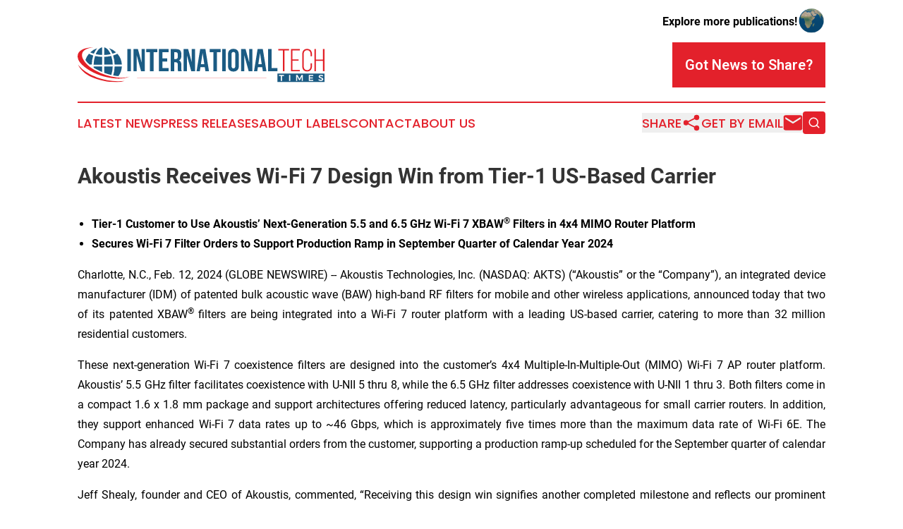

--- FILE ---
content_type: text/html;charset=utf-8
request_url: https://www.internationaltechtimes.com/article/687992829-akoustis-receives-wi-fi-7-design-win-from-tier-1-us-based-carrier
body_size: 9257
content:
<!DOCTYPE html>
<html lang="en">
<head>
  <title>Akoustis Receives Wi-Fi 7 Design Win from Tier-1 US-Based Carrier | International Tech Times</title>
  <meta charset="utf-8">
  <meta name="viewport" content="width=device-width, initial-scale=1">
    <meta name="description" content="International Tech Times is an online news publication focusing on science &amp; technology: Your science and technology news reporter">
    <link rel="icon" href="https://cdn.newsmatics.com/agp/sites/internationaltechtimes-favicon-1.png" type="image/png">
  <meta name="csrf-token" content="AFzlDqWjjpcnlsfaEAX4hS3dXhs3hWj73pGG-gc4biE=">
  <meta name="csrf-param" content="authenticity_token">
  <link href="/css/styles.min.css?v8b462ddadeaeaa5f003824c404a14529ce52718c" rel="stylesheet" data-turbo-track="reload">
  <link rel="stylesheet" href="/plugins/vanilla-cookieconsent/cookieconsent.css?v8b462ddadeaeaa5f003824c404a14529ce52718c">
  
<style type="text/css">
    :root {
        --color-primary-background: rgba(227, 33, 43, 0.1);
        --color-primary: #e3212b;
        --color-secondary: #195b82;
    }
</style>

  <script type="importmap">
    {
      "imports": {
          "adController": "/js/controllers/adController.js?v8b462ddadeaeaa5f003824c404a14529ce52718c",
          "alertDialog": "/js/controllers/alertDialog.js?v8b462ddadeaeaa5f003824c404a14529ce52718c",
          "articleListController": "/js/controllers/articleListController.js?v8b462ddadeaeaa5f003824c404a14529ce52718c",
          "dialog": "/js/controllers/dialog.js?v8b462ddadeaeaa5f003824c404a14529ce52718c",
          "flashMessage": "/js/controllers/flashMessage.js?v8b462ddadeaeaa5f003824c404a14529ce52718c",
          "gptAdController": "/js/controllers/gptAdController.js?v8b462ddadeaeaa5f003824c404a14529ce52718c",
          "hamburgerController": "/js/controllers/hamburgerController.js?v8b462ddadeaeaa5f003824c404a14529ce52718c",
          "labelsDescription": "/js/controllers/labelsDescription.js?v8b462ddadeaeaa5f003824c404a14529ce52718c",
          "searchController": "/js/controllers/searchController.js?v8b462ddadeaeaa5f003824c404a14529ce52718c",
          "videoController": "/js/controllers/videoController.js?v8b462ddadeaeaa5f003824c404a14529ce52718c",
          "navigationController": "/js/controllers/navigationController.js?v8b462ddadeaeaa5f003824c404a14529ce52718c"          
      }
    }
  </script>
  <script>
      (function(w,d,s,l,i){w[l]=w[l]||[];w[l].push({'gtm.start':
      new Date().getTime(),event:'gtm.js'});var f=d.getElementsByTagName(s)[0],
      j=d.createElement(s),dl=l!='dataLayer'?'&l='+l:'';j.async=true;
      j.src='https://www.googletagmanager.com/gtm.js?id='+i+dl;
      f.parentNode.insertBefore(j,f);
      })(window,document,'script','dataLayer','GTM-KGCXW2X');
  </script>

  <script>
    window.dataLayer.push({
      'cookie_settings': 'delta'
    });
  </script>
</head>
<body class="df-5 is-subpage">
<noscript>
  <iframe src="https://www.googletagmanager.com/ns.html?id=GTM-KGCXW2X"
          height="0" width="0" style="display:none;visibility:hidden"></iframe>
</noscript>
<div class="layout">

  <!-- Top banner -->
  <div class="max-md:hidden w-full content universal-ribbon-inner flex justify-end items-center">
    <a href="https://www.affinitygrouppublishing.com/" target="_blank" class="brands">
      <span class="font-bold text-black">Explore more publications!</span>
      <div>
        <img src="/images/globe.png" height="40" width="40" class="icon-globe"/>
      </div>
    </a>
  </div>
  <header data-controller="hamburger">
  <div class="content">
    <div class="header-top">
      <div class="flex gap-2 masthead-container justify-between items-center">
        <div class="mr-4 logo-container">
          <a href="/">
              <img src="https://cdn.newsmatics.com/agp/sites/internationaltechtimes-logo-1.svg" alt="International Tech Times"
                class="max-md:!h-[60px] lg:!max-h-[115px]" height="57"
                width="auto" />
          </a>
        </div>
        <button class="hamburger relative w-8 h-6">
          <span aria-hidden="true"
            class="block absolute h-[2px] w-9 bg-[--color-primary] transform transition duration-500 ease-in-out -translate-y-[15px]"></span>
          <span aria-hidden="true"
            class="block absolute h-[2px] w-7 bg-[--color-primary] transform transition duration-500 ease-in-out translate-x-[7px]"></span>
          <span aria-hidden="true"
            class="block absolute h-[2px] w-9 bg-[--color-primary] transform transition duration-500 ease-in-out translate-y-[15px]"></span>
        </button>
        <a href="/submit-news" class="max-md:hidden button button-upload-content button-primary w-fit">
          <span>Got News to Share?</span>
        </a>
      </div>
      <!--  Screen size line  -->
      <div class="absolute bottom-0 -ml-[20px] w-screen h-[1px] bg-[--color-primary] z-50 md:hidden">
      </div>
    </div>
    <!-- Navigation bar -->
    <div class="navigation is-hidden-on-mobile" id="main-navigation">
      <div class="w-full md:hidden">
        <div data-controller="search" class="relative w-full">
  <div data-search-target="form" class="relative active">
    <form data-action="submit->search#performSearch" class="search-form">
      <input type="text" name="query" placeholder="Search..." data-search-target="input" class="search-input md:hidden" />
      <button type="button" data-action="click->search#toggle" data-search-target="icon" class="button-search">
        <img height="18" width="18" src="/images/search.svg" />
      </button>
    </form>
  </div>
</div>

      </div>
      <nav class="navigation-part">
          <a href="/latest-news" class="nav-link">
            Latest News
          </a>
          <a href="/press-releases" class="nav-link">
            Press Releases
          </a>
          <a href="/about-labels" class="nav-link">
            About Labels
          </a>
          <a href="/contact" class="nav-link">
            Contact
          </a>
          <a href="/about" class="nav-link">
            About Us
          </a>
      </nav>
      <div class="w-full md:w-auto md:justify-end">
        <div data-controller="navigation" class="header-actions hidden">
  <button class="nav-link flex gap-1 items-center" onclick="window.ShareDialog.openDialog()">
    <span data-navigation-target="text">
      Share
    </span>
    <span class="icon-share"></span>
  </button>
  <button onclick="window.AlertDialog.openDialog()" class="nav-link nav-link-email flex items-center gap-1.5">
    <span data-navigation-target="text">
      Get by Email
    </span>
    <span class="icon-mail"></span>
  </button>
  <div class="max-md:hidden">
    <div data-controller="search" class="relative w-full">
  <div data-search-target="form" class="relative active">
    <form data-action="submit->search#performSearch" class="search-form">
      <input type="text" name="query" placeholder="Search..." data-search-target="input" class="search-input md:hidden" />
      <button type="button" data-action="click->search#toggle" data-search-target="icon" class="button-search">
        <img height="18" width="18" src="/images/search.svg" />
      </button>
    </form>
  </div>
</div>

  </div>
</div>

      </div>
      <a href="/submit-news" class="md:hidden uppercase button button-upload-content button-primary w-fit">
        <span>Got News to Share?</span>
      </a>
      <a href="https://www.affinitygrouppublishing.com/" target="_blank" class="nav-link-agp">
        Explore more publications!
        <img src="/images/globe.png" height="35" width="35" />
      </a>
    </div>
  </div>
</header>

  <div id="main-content" class="content">
    <div id="flash-message"></div>
    <h1>Akoustis Receives Wi-Fi 7 Design Win from Tier-1 US-Based Carrier</h1>
<div class="press-release">
  
      <p>   </p>    <ul>
<li style="text-align:left;"><b>Tier-1 Customer to Use Akoustis&#x2019; Next-Generation 5.5 and 6.5 GHz Wi-Fi 7 XBAW<sup>&#xAE;</sup> Filters in 4x4 MIMO Router Platform</b></li>
<li style="text-align:left;"><b>Secures Wi-Fi 7 Filter Orders to Support Production Ramp in September Quarter of Calendar Year 2024</b></li>
</ul>    <p align="justify">Charlotte, N.C., Feb.  12, 2024  (GLOBE NEWSWIRE) -- Akoustis Technologies, Inc. (NASDAQ: AKTS) (&#x201C;Akoustis&#x201D; or the &#x201C;Company&#x201D;), an integrated device manufacturer (IDM) of patented bulk acoustic wave (BAW) high-band RF filters for mobile and other wireless applications, announced today that two of its patented XBAW<sup>&#xAE;</sup> filters are being integrated into a Wi-Fi 7 router platform with a leading US-based carrier, catering to more than 32 million residential customers.&#xA0;</p>    <p align="justify">These next-generation Wi-Fi 7 coexistence filters are designed into the customer&#x2019;s 4x4 Multiple-In-Multiple-Out (MIMO) Wi-Fi 7 AP router platform. Akoustis&#x2019; 5.5 GHz filter facilitates coexistence with  U-NII  5 thru 8, while the 6.5 GHz filter addresses coexistence with  U-NII  1 thru 3. Both filters come in a compact 1.6 x 1.8 mm package and support architectures offering reduced latency, particularly advantageous for small carrier routers. In addition, they support enhanced Wi-Fi 7 data rates up to ~46 Gbps, which is approximately five times more than the maximum data rate of Wi-Fi 6E. The Company has already secured substantial orders from the customer, supporting a production ramp-up scheduled for the September quarter of calendar year 2024. </p>    <p align="justify">Jeff Shealy, founder and CEO of Akoustis, commented, &#x201C;Receiving this design win signifies another completed milestone and reflects our prominent standing in the Wi-Fi market.&#x201D; Mr. Shealy continued, &#x201C;The incorporation of Akoustis&#x2019; Wi-Fi 7 coexistence filters into the carrier&#x2019;s 4x4 MIMO Wi-FI AP router platform demonstrates our advancements in technology and delivering superior performance for small carrier routers.&#x201D;&#xA0; </p>    <p align="justify">Akoustis maintains its momentum with robust demand and an expanding sales pipeline for its XBAW<sup>&#xAE;</sup> filter products, in addition to its new XBAW<sup>&#xAE;</sup>/SAW resonator and oscillator products, and semiconductor back-end services. The Company continues to secure new design wins in its target markets including Wi-Fi, 5G Infrastructure, Automotive and Defense, many of which are slated to ramp into production in the coming months.</p>    <p align="justify"><strong>About&#xA0;Akoustis&#xA0;Technologies, Inc.</strong></p>    <p align="justify">Akoustis<sup>&#xAE;</sup> (<a href="https://www.globenewswire.com/Tracker?data=ay66tm1vmooc4ppjKwzfu_QWOp4_HVMRTmHqhmLKDS6gFtkDvTtJTZCOz9b492w7yJRDhP6_uid8dnUdy19oSpMCtnEXcbY2CqFR0IHooL8=" rel="nofollow" target="_blank"><u>http://www.akoustis.com/</u></a>) is a high-tech BAW RF filter solutions company that is pioneering next-generation materials&#xA0;science and MEMS wafer manufacturing to address the market requirements for improved RF filters &#x2014; targeting higher bandwidth, higher operating frequencies and higher output power compared to&#xA0;legacy&#xA0;polycrystalline BAW technology. The Company utilizes its proprietary and patented <a href="https://www.globenewswire.com/Tracker?data=XmYMImnpi24dI3K8r9j42q5VaoVuuJYwHKowtKBV43Pem7r15Uopj12wyhdcVag5lpSQdICOPPR2E5cKTHfMibJ-v-2TlS_HlzBuptohqfoqSJKcqquJP12mBno6_9CyR25J23geyPDxe22xCr54FQ==" rel="nofollow" target="_blank"><u>XBAW</u><sup><u>&#xAE;</u></sup><u> manufacturing process</u></a>&#xA0;to produce bulk acoustic wave RF filters for&#xA0;mobile and other wireless&#xA0;markets, which facilitate signal acquisition and accelerate band performance between the antenna and digital back end. Superior performance is driven&#xA0;by the significant advances&#xA0;of poly-crystal, single-crystal, and other high purity piezoelectric materials and the resonator-filter process technology which enables optimal trade-offs between critical power, frequency and bandwidth performance specifications.</p>    <p align="justify">Akoustis plans to service the fast growing multi-billion-dollar&#xA0;RF filter market using its integrated device manufacturer (IDM) business model. The Company owns and operates a&#xA0;125,000&#xA0;sq.&#xA0;ft. ISO-9001:2015 registered&#xA0;commercial wafer-manufacturing facility located in Canandaigua, NY, which includes a class 100 / class 1000 cleanroom facility &#x2014; tooled for 150-mm diameter&#xA0;wafers&#xA0;&#x2014; for the design, development, fabrication and packaging of RF filters, MEMS and other semiconductor devices.&#xA0;Akoustis&#xA0;Technologies, Inc. is headquartered in the Piedmont technology corridor&#xA0;near&#xA0;Charlotte, North Carolina.</p>    <p align="justify"><strong>Forward-Looking Statements </strong></p>    <p align="justify">This document includes &#x201C;forward-looking statements&#x201D; within the meaning of Section 27A of the Securities Act, and Section 21E of the Securities Exchange Act of 1934, each as amended, that are intended to be covered by the &#x201C;safe harbor&#x201D; created by those sections.&#xA0;These forward-looking statements include, but are not limited to, statements about our estimates, expectations, beliefs, intentions, plans or strategies for the future (including our possible future results of operations, profitability, business strategies, competitive position, potential growth opportunities, potential market opportunities and the effects of competition), and the assumptions underlying such statements. Forward-looking statements include all statements that are not historical facts and typically are identified by use of terms such as &#x201C;may,&#x201D; &#x201C;might,&#x201D; &#x201C;would,&#x201D; &#x201C;will,&#x201D; &#x201C;should,&#x201D; &#x201C;could,&#x201D; &#x201C;project,&#x201D; &#x201C;expect,&#x201D; &#x201C;plan,&#x201D; &#x201C;strategy,&#x201D; &#x201C;anticipate,&#x201D; &#x201C;attempt,&#x201D; &#x201C;develop,&#x201D; &#x201C;help,&#x201D; &#x201C;believe,&#x201D; &#x201C;think,&#x201D; &#x201C;estimate,&#x201D; &#x201C;predict,&#x201D; &#x201C;intend,&#x201D; &#x201C;forecast,&#x201D; &#x201C;seek,&#x201D; &#x201C;potential,&#x201D; &#x201C;possible,&#x201D; &#x201C;continue,&#x201D; &#x201C;future,&#x201D; and similar words (including the negative of any of the foregoing), although some forward-looking statements are expressed differently. Forward-looking statements are neither historical facts nor assurances of future results, performance, events or circumstances. Instead, these forward-looking statements&#xA0;are based on management&#x2019;s current beliefs, expectations and assumptions, and are subject to risks and uncertainties.&#xA0;Factors that could cause actual results to differ materially from those currently anticipated include, without limitation, risks relating to our limited operating history; our inability to generate revenues or achieve profitability; the failure of our common stock to meet the minimum requirements for continued listing on the Nasdaq Capital Market, the impact of a pandemic or epidemic or a natural disaster, including the COVID-19 pandemic, the Russian-Ukrainian conflict and other sources of volatility on our operations, financial condition and the worldwide economy, including its impact on our ability to access the capital markets; increases in prices for raw materials, labor, and fuel caused by rising inflation; our inability to obtain adequate financing and sustain our status as a going concern; the results of our research and development activities; our inability to achieve acceptance of our products in the market; general economic conditions, including upturns and downturns in the industry; existing or increased competition; our inability to successfully scale our New York wafer fabrication facility and related operations while maintaining quality control and assurance and avoiding delays in output; contracting with customers and other parties with greater bargaining power and agreeing to terms and conditions that may adversely affect our business; the possibility that the anticipated benefits from business acquisitions will not be realized in full or at all or may take longer to realize than expected; the possibility that costs or difficulties related to the integration of acquired businesses&#x2019; operations will be greater than expected and the possibility of disruptions to our business during integration efforts and strain on management time and resources; risks related to doing business in foreign countries, including rising tensions between the United States and China;&#xA0; any cybersecurity breaches or other disruptions compromising our proprietary information and exposing us to liability; our limited number of patents; failure to obtain, maintain, and enforce our intellectual property rights; claims of infringement, misappropriation or misuse of third party intellectual property, including the lawsuit filed by Qorvo, Inc. in October 2021, that, regardless of merit, has resulted in significant expense; our inability to attract and retain qualified personnel; the outcome of any current and any future litigation; our reliance on third parties to complete certain processes in connection with the manufacture of our products; product quality and defects; our inability to successfully manufacture, market and sell products based on our technologies; our ability to meet the required specifications of customers and achieve qualification of our products for commercial manufacturing in a timely manner; our failure to innovate or adapt to new or emerging technologies, including in relation to our competitors; our failure to comply with regulatory requirements; stock volatility and illiquidity; our failure to implement our business plans or strategies; and our ability to maintain effective internal control over financial reporting; our failure to obtain or maintain a Trusted Foundry accreditation or our New York fabrication facility; and shortages in supplies needed to manufacture our products, or needed by our customers to manufacture devices incorporating our products. These and other risks and uncertainties are described in more detail in the Risk Factors and Management&#x2019;s Discussion and Analysis of Financial Condition and Results of Operations sections of the Company&#x2019;s most recent Annual Report on Form 10-K and in subsequently filed Quarterly Reports on Form 10-Q. Considering these risks, uncertainties and assumptions, the forward-looking statements regarding future events and circumstances discussed in this document may not occur, and actual results could differ materially and adversely from those anticipated or implied in the forward-looking statements.&#xA0;You should not rely upon forward-looking statements as predictions of future events. The forward-looking statements included in this document speak only as of the date hereof and, except as required by law, we undertake no obligation to update publicly or privately any forward-looking statements, whether written or oral, for any reason after the date of this document to conform these statements to new information, actual results or to changes in our expectations. </p>        <p> </p> <img class="__GNW8366DE3E__IMG" src="https://www.globenewswire.com/newsroom/ti?nf=OTAzNTQ5NyM2MDY1ODQwIzIwNDk1NzI="> <br><img src="https://ml.globenewswire.com/media/N2FiYjAyYWYtMmJiYi00NmUwLWIwNjUtY2Y5N2Q5OGUwMDhjLTEwNjExNDM=/tiny/Akoustis-Inc-.png" referrerpolicy="no-referrer-when-downgrade"><pre>Contact:

COMPANY:
Kenneth Boller
Akoustis Technologies
Chief Financial Officer
(704) 274-3598
kboller@akoustis.com
</pre>
<p><a href="https://www.globenewswire.com/NewsRoom/AttachmentNg/1d7be7ad-1d02-4421-84a7-5ab575d1e995" rel="nofollow"><img src="https://ml.globenewswire.com/media/1d7be7ad-1d02-4421-84a7-5ab575d1e995/small/akoustis-tm-jpg.jpg" border="0" width="150" height="28" alt="Primary Logo"></a></p>
    <p>
  Legal Disclaimer:
</p>
<p>
  EIN Presswire provides this news content "as is" without warranty of any kind. We do not accept any responsibility or liability
  for the accuracy, content, images, videos, licenses, completeness, legality, or reliability of the information contained in this
  article. If you have any complaints or copyright issues related to this article, kindly contact the author above.
</p>
<img class="prtr" src="https://www.einpresswire.com/tracking/article.gif?t=5&a=cg2aKuMdGaSBMx79&i=8QP57XxThCzeXEli" alt="">
</div>

  </div>
</div>
<footer class="footer footer-with-line">
  <div class="content flex flex-col">
    <p class="footer-text text-sm mb-4 order-2 lg:order-1">© 1995-2025 Newsmatics Inc. dba Affinity Group Publishing &amp; International Tech Times. All Rights Reserved.</p>
    <div class="footer-nav lg:mt-2 mb-[30px] lg:mb-0 flex gap-7 flex-wrap justify-center order-1 lg:order-2">
        <a href="/about" class="footer-link">About</a>
        <a href="/archive" class="footer-link">Press Release Archive</a>
        <a href="/submit-news" class="footer-link">Submit Press Release</a>
        <a href="/legal/terms" class="footer-link">Terms &amp; Conditions</a>
        <a href="/legal/dmca" class="footer-link">Copyright/DMCA Policy</a>
        <a href="/legal/privacy" class="footer-link">Privacy Policy</a>
        <a href="/contact" class="footer-link">Contact</a>
    </div>
  </div>
</footer>
<div data-controller="dialog" data-dialog-url-value="/" data-action="click->dialog#clickOutside">
  <dialog
    class="modal-shadow fixed backdrop:bg-black/20 z-40 text-left bg-white rounded-full w-[350px] h-[350px] overflow-visible"
    data-dialog-target="modal"
  >
    <div class="text-center h-full flex items-center justify-center">
      <button data-action="click->dialog#close" type="button" class="modal-share-close-button">
        ✖
      </button>
      <div>
        <div class="mb-4">
          <h3 class="font-bold text-[28px] mb-3">Share us</h3>
          <span class="text-[14px]">on your social networks:</span>
        </div>
        <div class="flex gap-6 justify-center text-center">
          <a href="https://www.facebook.com/sharer.php?u=https://www.internationaltechtimes.com" class="flex flex-col items-center font-bold text-[#4a4a4a] text-sm" target="_blank">
            <span class="h-[55px] flex items-center">
              <img width="40px" src="/images/fb.png" alt="Facebook" class="mb-2">
            </span>
            <span class="text-[14px]">
              Facebook
            </span>
          </a>
          <a href="https://www.linkedin.com/sharing/share-offsite/?url=https://www.internationaltechtimes.com" class="flex flex-col items-center font-bold text-[#4a4a4a] text-sm" target="_blank">
            <span class="h-[55px] flex items-center">
              <img width="40px" height="40px" src="/images/linkedin.png" alt="LinkedIn" class="mb-2">
            </span>
            <span class="text-[14px]">
            LinkedIn
            </span>
          </a>
        </div>
      </div>
    </div>
  </dialog>
</div>

<div data-controller="alert-dialog" data-action="click->alert-dialog#clickOutside">
  <dialog
    class="fixed backdrop:bg-black/20 modal-shadow z-40 text-left bg-white rounded-full w-full max-w-[450px] aspect-square overflow-visible"
    data-alert-dialog-target="modal">
    <div class="flex items-center text-center -mt-4 h-full flex-1 p-8 md:p-12">
      <button data-action="click->alert-dialog#close" type="button" class="modal-close-button">
        ✖
      </button>
      <div class="w-full" data-alert-dialog-target="subscribeForm">
        <img class="w-8 mx-auto mb-4" src="/images/agps.svg" alt="AGPs" />
        <p class="md:text-lg">Get the latest news on this topic.</p>
        <h3 class="dialog-title mt-4">SIGN UP FOR FREE TODAY</h3>
        <form data-action="submit->alert-dialog#submit" method="POST" action="/alerts">
  <input type="hidden" name="authenticity_token" value="AFzlDqWjjpcnlsfaEAX4hS3dXhs3hWj73pGG-gc4biE=">

  <input data-alert-dialog-target="fullnameInput" type="text" name="fullname" id="fullname" autocomplete="off" tabindex="-1">
  <label>
    <input data-alert-dialog-target="emailInput" placeholder="Email address" name="email" type="email"
      value=""
      class="rounded-xs mb-2 block w-full bg-white px-4 py-2 text-gray-900 border-[1px] border-solid border-gray-600 focus:border-2 focus:border-gray-800 placeholder:text-gray-400"
      required>
  </label>
  <div class="text-red-400 text-sm" data-alert-dialog-target="errorMessage"></div>

  <input data-alert-dialog-target="timestampInput" type="hidden" name="timestamp" value="1764707869" autocomplete="off" tabindex="-1">

  <input type="submit" value="Sign Up"
    class="!rounded-[3px] w-full mt-2 mb-4 bg-primary px-5 py-2 leading-5 font-semibold text-white hover:color-primary/75 cursor-pointer">
</form>
<a data-action="click->alert-dialog#close" class="text-black underline hover:no-underline inline-block mb-4" href="#">No Thanks</a>
<p class="text-[15px] leading-[22px]">
  By signing to this email alert, you<br /> agree to our
  <a href="/legal/terms" class="underline text-primary hover:no-underline" target="_blank">Terms & Conditions</a>
</p>

      </div>
      <div data-alert-dialog-target="checkEmail" class="hidden">
        <img class="inline-block w-9" src="/images/envelope.svg" />
        <h3 class="dialog-title">Check Your Email</h3>
        <p class="text-lg mb-12">We sent a one-time activation link to <b data-alert-dialog-target="userEmail"></b>.
          Just click on the link to
          continue.</p>
        <p class="text-lg">If you don't see the email in your inbox, check your spam folder or <a
            class="underline text-primary hover:no-underline" data-action="click->alert-dialog#showForm" href="#">try
            again</a>
        </p>
      </div>

      <!-- activated -->
      <div data-alert-dialog-target="activated" class="hidden">
        <img class="w-8 mx-auto mb-4" src="/images/agps.svg" alt="AGPs" />
        <h3 class="dialog-title">SUCCESS</h3>
        <p class="text-lg">You have successfully confirmed your email and are subscribed to <b>
            International Tech Times
          </b> daily
          news alert.</p>
      </div>
      <!-- alreadyActivated -->
      <div data-alert-dialog-target="alreadyActivated" class="hidden">
        <img class="w-8 mx-auto mb-4" src="/images/agps.svg" alt="AGPs" />
        <h3 class="dialog-title">Alert was already activated</h3>
        <p class="text-lg">It looks like you have already confirmed and are receiving the <b>
            International Tech Times
          </b> daily news
          alert.</p>
      </div>
      <!-- activateErrorMessage -->
      <div data-alert-dialog-target="activateErrorMessage" class="hidden">
        <img class="w-8 mx-auto mb-4" src="/images/agps.svg" alt="AGPs" />
        <h3 class="dialog-title">Oops!</h3>
        <p class="text-lg mb-4">It looks like something went wrong. Please try again.</p>
        <form data-action="submit->alert-dialog#submit" method="POST" action="/alerts">
  <input type="hidden" name="authenticity_token" value="AFzlDqWjjpcnlsfaEAX4hS3dXhs3hWj73pGG-gc4biE=">

  <input data-alert-dialog-target="fullnameInput" type="text" name="fullname" id="fullname" autocomplete="off" tabindex="-1">
  <label>
    <input data-alert-dialog-target="emailInput" placeholder="Email address" name="email" type="email"
      value=""
      class="rounded-xs mb-2 block w-full bg-white px-4 py-2 text-gray-900 border-[1px] border-solid border-gray-600 focus:border-2 focus:border-gray-800 placeholder:text-gray-400"
      required>
  </label>
  <div class="text-red-400 text-sm" data-alert-dialog-target="errorMessage"></div>

  <input data-alert-dialog-target="timestampInput" type="hidden" name="timestamp" value="1764707869" autocomplete="off" tabindex="-1">

  <input type="submit" value="Sign Up"
    class="!rounded-[3px] w-full mt-2 mb-4 bg-primary px-5 py-2 leading-5 font-semibold text-white hover:color-primary/75 cursor-pointer">
</form>
<a data-action="click->alert-dialog#close" class="text-black underline hover:no-underline inline-block mb-4" href="#">No Thanks</a>
<p class="text-[15px] leading-[22px]">
  By signing to this email alert, you<br /> agree to our
  <a href="/legal/terms" class="underline text-primary hover:no-underline" target="_blank">Terms & Conditions</a>
</p>

      </div>

      <!-- deactivated -->
      <div data-alert-dialog-target="deactivated" class="hidden">
        <img class="w-8 mx-auto mb-4" src="/images/agps.svg" alt="AGPs" />
        <h3 class="dialog-title">You are Unsubscribed!</h3>
        <p class="text-lg">You are no longer receiving the <b>
            International Tech Times
          </b>daily news alert.</p>
      </div>
      <!-- alreadyDeactivated -->
      <div data-alert-dialog-target="alreadyDeactivated" class="hidden">
        <img class="w-8 mx-auto mb-4" src="/images/agps.svg" alt="AGPs" />
        <h3 class="dialog-title">You have already unsubscribed!</h3>
        <p class="text-lg">You are no longer receiving the <b>
            International Tech Times
          </b> daily news alert.</p>
      </div>
      <!-- deactivateErrorMessage -->
      <div data-alert-dialog-target="deactivateErrorMessage" class="hidden">
        <img class="w-8 mx-auto mb-4" src="/images/agps.svg" alt="AGPs" />
        <h3 class="dialog-title">Oops!</h3>
        <p class="text-lg">Try clicking the Unsubscribe link in the email again and if it still doesn't work, <a
            href="/contact">contact us</a></p>
      </div>
    </div>
  </dialog>
</div>

<script src="/plugins/vanilla-cookieconsent/cookieconsent.umd.js?v8b462ddadeaeaa5f003824c404a14529ce52718c"></script>
  <script src="/js/cookieconsent.js?v8b462ddadeaeaa5f003824c404a14529ce52718c"></script>

<script type="module" src="/js/app.js?v8b462ddadeaeaa5f003824c404a14529ce52718c"></script>
</body>
</html>


--- FILE ---
content_type: image/svg+xml
request_url: https://cdn.newsmatics.com/agp/sites/internationaltechtimes-logo-1.svg
body_size: 11914
content:
<?xml version="1.0" encoding="UTF-8" standalone="no"?>
<svg
   xmlns:dc="http://purl.org/dc/elements/1.1/"
   xmlns:cc="http://creativecommons.org/ns#"
   xmlns:rdf="http://www.w3.org/1999/02/22-rdf-syntax-ns#"
   xmlns:svg="http://www.w3.org/2000/svg"
   xmlns="http://www.w3.org/2000/svg"
   xmlns:sodipodi="http://sodipodi.sourceforge.net/DTD/sodipodi-0.dtd"
   xmlns:inkscape="http://www.inkscape.org/namespaces/inkscape"
   id="Layer_1"
   data-name="Layer 1"
   viewBox="0 0 400.0441 57.700002"
   version="1.1"
   sodipodi:docname="InternationalTechTimes-logo-b24-SVG_cropped.svg"
   width="400.0441"
   height="57.700001"
   inkscape:version="0.92.3 (2405546, 2018-03-11)">
  <metadata
     id="metadata75">
    <rdf:RDF>
      <cc:Work
         rdf:about="">
        <dc:format>image/svg+xml</dc:format>
        <dc:type
           rdf:resource="http://purl.org/dc/dcmitype/StillImage" />
      </cc:Work>
    </rdf:RDF>
  </metadata>
  <sodipodi:namedview
     pagecolor="#ffffff"
     bordercolor="#666666"
     borderopacity="1"
     objecttolerance="10"
     gridtolerance="10"
     guidetolerance="10"
     inkscape:pageopacity="0"
     inkscape:pageshadow="2"
     inkscape:window-width="640"
     inkscape:window-height="480"
     id="namedview73"
     showgrid="false"
     inkscape:zoom="0.835"
     inkscape:cx="200.0041"
     inkscape:cy="28.845001"
     inkscape:window-x="0"
     inkscape:window-y="0"
     inkscape:window-maximized="0"
     inkscape:current-layer="Layer_1" />
  <defs
     id="defs4">
    <style
       id="style2">.cls-1{fill:#1b5b83;}.cls-2{fill:#e21f26;}</style>
  </defs>
  <path
     class="cls-1"
     d="m 29.3541,11.48 c 1.91,-4.84 5.1,-10 10.42,-11.47 0,4.23 0,8.46 0,12.69 a 54.8,54.8 0 0 1 -10.42,-1.22 z"
     id="path6"
     inkscape:connector-curvature="0"
     style="fill:#1b5b83" />
  <path
     class="cls-1"
     d="m 42.9941,0.07 c 5.42,1.31 8.41,6.66 10.53,11.37 a 53.37,53.37 0 0 1 -10.53,1.28 q 0.02,-6.32 0,-12.65 z"
     id="path8"
     inkscape:connector-curvature="0"
     style="fill:#1b5b83" />
  <path
     class="cls-1"
     d="m 50.9841,1.46 a 30.26,30.26 0 0 1 11.18,6.85 c -1.57,1.22 -3.76,1.62 -5.62,2.36 a 31.93,31.93 0 0 0 -5.56,-9.21 z"
     id="path10"
     inkscape:connector-curvature="0"
     style="fill:#1b5b83" />
  <path
     class="cls-1"
     d="m 20.4241,8.4 a 31.11,31.11 0 0 1 11.25,-6.81 32,32 0 0 0 -5.36,9.05 32,32 0 0 1 -5.89,-2.24 z"
     id="path12"
     inkscape:connector-curvature="0"
     style="fill:#1b5b83" />
  <path
     class="cls-1"
     d="m 57.5341,13.57 a 38.85,38.85 0 0 0 7,-2.84 30.56,30.56 0 0 1 7.15,17.89 c -3.9,0 -7.8,0 -11.7,0 a 59.23,59.23 0 0 0 -2.45,-15.05 z"
     id="path14"
     inkscape:connector-curvature="0"
     style="fill:#1b5b83" />
  <path
     class="cls-1"
     d="m 28.2741,14.4 a 57,57 0 0 0 11.49,1.46 q 0,6.42 0,12.83 c -4.61,0 -9.23,0 -13.85,0 a 53.46,53.46 0 0 1 2.36,-14.29 z"
     id="path16"
     inkscape:connector-curvature="0"
     style="fill:#1b5b83" />
  <path
     class="cls-1"
     d="m 42.9841,15.85 a 62.24,62.24 0 0 0 11.54,-1.5 51.26,51.26 0 0 1 2.32,14.28 c -4.62,0 -9.23,0 -13.85,0 0,-4.23 0.03,-8.52 -0.01,-12.78 z"
     id="path18"
     inkscape:connector-curvature="0"
     style="fill:#1b5b83" />
  <path
     class="cls-1"
     d="m 64.1641,47.5 2,0.14 a 30,30 0 0 0 5.5,-15.81 c -3.9,0 -7.81,0 -11.72,0 a 56.18,56.18 0 0 1 -2.24,14.63 q 3.2,0.66 6.46,1.04 z"
     id="path20"
     inkscape:connector-curvature="0"
     style="fill:#1b5b83" />
  <path
     class="cls-1"
     d="m 42.9941,42.21 a 91.16,91.16 0 0 0 11.61,3.6 48.5,48.5 0 0 0 2.19,-14 c -4.59,0.07 -9.19,0.05 -13.78,0 -0.04,3.48 0,6.94 -0.02,10.4 z"
     id="path22"
     inkscape:connector-curvature="0"
     style="fill:#1b5b83" />
  <path
     class="cls-1"
     d="m 26.0341,33.75 c 1.09,0.71 2.24,1.41 3.44,2.1 a 104.21,104.21 0 0 0 10.3,5.06 c 0,-3 0,-6 0,-9.07 -4.62,0 -9.22,0 -13.84,0 0.03,0.64 0.06,1.28 0.1,1.91 z"
     id="path24"
     inkscape:connector-curvature="0"
     style="fill:#1b5b83" />
  <path
     class="cls-1"
     d="m 28.1641,45.8 0.08,0.29 0.37,-0.08 z"
     id="path26"
     inkscape:connector-curvature="0"
     style="fill:#1b5b83" />
  <path
     class="cls-1"
     d="m 25.2641,13.61 a 48.14,48.14 0 0 1 -7,-2.88 31.27,31.27 0 0 0 -5.68,10.27 36.49,36.49 0 0 0 6.66,7.63 h 3.65 a 54.61,54.61 0 0 1 2.37,-15.02 z"
     id="path28"
     inkscape:connector-curvature="0"
     style="fill:#1b5b83" />
  <path
     class="cls-2"
     d="M 0.68409997,28.54 A 44.86,44.86 0 0 0 4.6841,33.29 c 7.18,7.73 16.72,12.81 26.54,16.38 a 109.19,109.19 0 0 0 33.71,6.5 101.58,101.58 0 0 0 11.24,-0.46 39.47,39.47 0 0 1 -13.31,1.87 c -14,-0.22 -28.19,-2.65 -40.92,-8.69 -9.01,-4.27 -17.28,-11.03 -21.26000003,-20.35 z"
     id="path30"
     inkscape:connector-curvature="0"
     style="fill:#e21f26" />
  <path
     class="cls-2"
     d="m 63.8841,50.02 a 96.29,96.29 0 0 1 -35.67,-12 c -8.09,-4.65 -15.89,-10.83 -19.88,-19.5 -1.86,-3.8 -1.78,-8.69 1,-12 3.12,-3.73 8.13,-4.85 12.65,-5.89 0.5,-0.13 1.85,-0.4 2.95,-0.63 -0.74,0 -3.08,0.25 -3.35,0.29 -5.79,0.76 -12,1.52 -16.74,5.24 A 11.78,11.78 0 0 0 0.04409997,16.07 c 0.46,5.14 3.67000003,9.53 7.25000003,13 10.7,10.06 24.34,16.63 38.55,20 9.52,2.21 19.43,3.47 29.17,2.09 a 27.84,27.84 0 0 0 9.15,-2.77 c -6.5,2.3 -13.49,2.14 -20.28,1.63 z"
     id="path32"
     inkscape:connector-curvature="0"
     style="fill:#e21f26" />
  <path
     class="cls-1"
     d="m 80.5641,3.01 h 5.76 v 36.68 h -5.76 z"
     id="path34"
     inkscape:connector-curvature="0"
     style="fill:#1b5b83" />
  <path
     class="cls-1"
     d="m 95.6541,13.12 v 26.57 h -5.19 V 3.01 h 7.23 l 5.92,22 v -22 h 5.14 v 36.68 h -5.92 z"
     id="path36"
     inkscape:connector-curvature="0"
     style="fill:#1b5b83" />
  <path
     class="cls-1"
     d="m 111.2141,3.01 h 17.81 v 5.24 h -6 v 31.44 h -5.77 V 8.25 h -6 z"
     id="path38"
     inkscape:connector-curvature="0"
     style="fill:#1b5b83" />
  <path
     class="cls-1"
     d="m 137.3041,18.47 h 7.91 v 5.24 h -7.91 v 10.74 h 10 v 5.24 h -15.72 V 3.01 h 15.72 v 5.24 h -10 z"
     id="path40"
     inkscape:connector-curvature="0"
     style="fill:#1b5b83" />
  <path
     class="cls-1"
     d="m 162.8741,39.69 c -0.07,-0.25 -0.14,-0.47 -0.21,-0.68 a 4.94,4.94 0 0 1 -0.18,-0.79 8.51,8.51 0 0 1 -0.11,-1.2 c 0,-0.49 0,-1.1 0,-1.84 V 29.4 a 5.69,5.69 0 0 0 -0.89,-3.62 3.64,3.64 0 0 0 -2.89,-1 h -2 v 14.93 h -5.76 V 3.01 h 8.7 c 3,0 5.18,0.7 6.52,2.1 1.34,1.4 2,3.51 2,6.34 v 2.88 q 0,5.65 -3.78,7.44 a 5.14,5.14 0 0 1 3,2.91 13.15,13.15 0 0 1 0.81,4.9 v 5.66 a 23.79,23.79 0 0 0 0.1,2.38 7.7,7.7 0 0 0 0.53,2.07 z m -6.29,-31.44 v 11.27 h 2.26 a 3.64,3.64 0 0 0 2.54,-0.84 4,4 0 0 0 0.91,-3 v -3.62 a 4.69,4.69 0 0 0 -0.7,-2.88 2.7,2.7 0 0 0 -2.23,-0.89 z"
     id="path42"
     inkscape:connector-curvature="0"
     style="fill:#1b5b83" />
  <path
     class="cls-1"
     d="m 177.0241,13.12 v 26.57 h -5.19 V 3.01 h 7.23 l 5.92,22 v -22 h 5.18 v 36.68 h -6 z"
     id="path44"
     inkscape:connector-curvature="0"
     style="fill:#1b5b83" />
  <path
     class="cls-1"
     d="m 212.9141,39.69 h -5.82 l -1,-6.66 h -7.07 l -1,6.66 h -5.3 l 5.87,-36.68 h 8.44 z m -13.15,-11.63 h 5.55 l -2.78,-18.55 z"
     id="path46"
     inkscape:connector-curvature="0"
     style="fill:#1b5b83" />
  <path
     class="cls-1"
     d="m 213.9041,3.01 h 17.82 v 5.24 h -6 v 31.44 h -5.76 V 8.25 h -6 z"
     id="path48"
     inkscape:connector-curvature="0"
     style="fill:#1b5b83" />
  <path
     class="cls-1"
     d="m 234.2341,3.01 h 5.76 v 36.68 h -5.76 z"
     id="path50"
     inkscape:connector-curvature="0"
     style="fill:#1b5b83" />
  <path
     class="cls-1"
     d="m 243.7141,11.81 c 0,-3 0.76,-5.24 2.26,-6.83 a 8.49,8.49 0 0 1 6.49,-2.39 8.52,8.52 0 0 1 6.5,2.39 q 2.25,2.38 2.25,6.83 v 19.08 c 0,3 -0.75,5.24 -2.25,6.83 a 8.52,8.52 0 0 1 -6.5,2.39 8.49,8.49 0 0 1 -6.49,-2.39 c -1.5,-1.59 -2.26,-3.86 -2.26,-6.83 z m 5.77,19.44 a 3.93,3.93 0 0 0 0.81,2.81 2.93,2.93 0 0 0 2.17,0.81 3,3 0 0 0 2.18,-0.81 3.93,3.93 0 0 0 0.81,-2.81 v -19.8 a 3.93,3.93 0 0 0 -0.81,-2.81 3,3 0 0 0 -2.18,-0.81 2.93,2.93 0 0 0 -2.17,0.81 3.93,3.93 0 0 0 -0.81,2.81 z"
     id="path52"
     inkscape:connector-curvature="0"
     style="fill:#1b5b83" />
  <path
     class="cls-1"
     d="m 270.0741,13.12 v 26.57 h -5.19 V 3.01 h 7.28 l 5.92,22 v -22 h 5.08 v 36.68 h -5.92 z"
     id="path54"
     inkscape:connector-curvature="0"
     style="fill:#1b5b83" />
  <path
     class="cls-1"
     d="m 305.9641,39.69 h -5.8 l -1,-6.66 h -7.09 l -1,6.66 h -5.28 l 5.86,-36.68 h 8.44 z m -13.15,-11.63 h 5.55 l -2.78,-18.55 z"
     id="path56"
     inkscape:connector-curvature="0"
     style="fill:#1b5b83" />
  <path
     class="cls-1"
     d="m 308.6341,3.01 h 5.76 v 31.44 h 9.49 v 5.24 h -15.25 z"
     id="path58"
     inkscape:connector-curvature="0"
     style="fill:#1b5b83" />
  <path
     class="cls-2"
     d="M 332.7341,39.69 V 5.21 h -7.49 v -2.2 h 17.34 v 2.2 h -7.42 v 34.48 z"
     id="path60"
     inkscape:connector-curvature="0"
     style="fill:#e21f26" />
  <path
     class="cls-2"
     d="m 358.1641,19.99 v 2.2 h -10 v 15.3 h 12 v 2.2 h -14.44 V 3.01 h 14.44 v 2.2 h -12 v 14.78 z"
     id="path62"
     inkscape:connector-curvature="0"
     style="fill:#e21f26" />
  <path
     class="cls-2"
     d="m 371.8741,2.7 a 8.24,8.24 0 0 1 3.59,0.71 6.81,6.81 0 0 1 2.46,1.93 8,8 0 0 1 1.42,2.94 14.81,14.81 0 0 1 0.44,3.69 v 3 h -2.31 v -3.2 a 12.35,12.35 0 0 0 -0.28,-2.72 6.2,6.2 0 0 0 -1,-2.2 4.73,4.73 0 0 0 -1.7,-1.45 6.61,6.61 0 0 0 -5.14,0 4.73,4.73 0 0 0 -1.73,1.47 6.2,6.2 0 0 0 -1,2.2 12.35,12.35 0 0 0 -0.28,2.72 v 19.08 a 12.35,12.35 0 0 0 0.28,2.72 5.9,5.9 0 0 0 1,2.17 4.77,4.77 0 0 0 1.73,1.45 6.61,6.61 0 0 0 5.14,0 4.77,4.77 0 0 0 1.73,-1.45 5.9,5.9 0 0 0 1,-2.17 12.35,12.35 0 0 0 0.28,-2.72 v -4.35 h 2.31 v 4.19 a 14.81,14.81 0 0 1 -0.44,3.69 7.9,7.9 0 0 1 -1.42,2.94 6.94,6.94 0 0 1 -2.46,1.94 9.56,9.56 0 0 1 -7.18,0 6.77,6.77 0 0 1 -2.49,-1.88 7.9,7.9 0 0 1 -1.42,-3 14.36,14.36 0 0 1 -0.44,-3.69 V 11.97 a 14.36,14.36 0 0 1 0.44,-3.69 8,8 0 0 1 1.42,-2.94 6.64,6.64 0 0 1 2.46,-1.94 8.21,8.21 0 0 1 3.59,-0.7 z"
     id="path64"
     inkscape:connector-curvature="0"
     style="fill:#e21f26" />
  <path
     class="cls-2"
     d="m 386.1641,22.45 v 17.24 h -2.41 V 3.01 h 2.41 v 17.24 h 11.42 V 3.01 h 2.46 v 36.68 h -2.46 V 22.45 Z"
     id="path66"
     inkscape:connector-curvature="0"
     style="fill:#e21f26" />
  <path
     class="cls-1"
     d="m 323.8841,43.4 v 14.3 h 76.12 V 43.4 Z m 10.4,4 h -3.06 v 8.16 h -1.9 V 47.4 h -3.06 v -1.67 h 8 z m 10.36,8.16 h -1.88 v -9.83 h 1.88 z m 20.35,0 h -1.73 v -7.05 l -3.06,6 h -1.21 l -3.07,-6 v 7.05 h -1.76 v -9.83 h 2.15 l 3.26,6.34 3.23,-6.34 h 2.15 z m 16.93,0 h -7.37 v -9.83 h 7.2 v 1.67 h -5.32 v 2.43 h 4.73 v 1.64 h -4.77 v 2.47 h 5.49 z m 15.61,-1.25 a 3.06,3.06 0 0 1 -1.34,1 4.9,4.9 0 0 1 -1.94,0.35 6.23,6.23 0 0 1 -2.25,-0.42 6.4,6.4 0 0 1 -1.91,-1.15 l 0.79,-1.6 a 5.57,5.57 0 0 0 1.67,1.08 4.5,4.5 0 0 0 1.73,0.4 2.11,2.11 0 0 0 1.23,-0.31 1,1 0 0 0 0.18,-1.51 2.16,2.16 0 0 0 -0.7,-0.45 c -0.28,-0.11 -0.66,-0.23 -1.15,-0.37 a 13.92,13.92 0 0 1 -1.63,-0.58 2.86,2.86 0 0 1 -1.08,-0.85 2.34,2.34 0 0 1 -0.45,-1.49 2.47,2.47 0 0 1 0.46,-1.5 2.84,2.84 0 0 1 1.29,-1 5,5 0 0 1 1.93,-0.35 6.41,6.41 0 0 1 1.89,0.28 6.32,6.32 0 0 1 1.66,0.76 l -0.76,1.64 a 7,7 0 0 0 -1.55,-0.72 4.94,4.94 0 0 0 -1.39,-0.25 2,2 0 0 0 -1.07,0.25 0.82,0.82 0 0 0 -0.4,0.71 0.94,0.94 0 0 0 0.28,0.68 2.17,2.17 0 0 0 0.69,0.45 c 0.27,0.11 0.65,0.24 1.13,0.38 a 13.74,13.74 0 0 1 1.63,0.59 3,3 0 0 1 1.09,0.87 2.41,2.41 0 0 1 0.45,1.52 2.63,2.63 0 0 1 -0.48,1.62 z"
     id="path68"
     inkscape:connector-curvature="0"
     style="fill:#1b5b83" />
  <rect
     class="cls-2"
     x="96.254097"
     y="50.57"
     width="209.7"
     height="0.30000001"
     id="rect70"
     style="fill:#e21f26" />
</svg>
